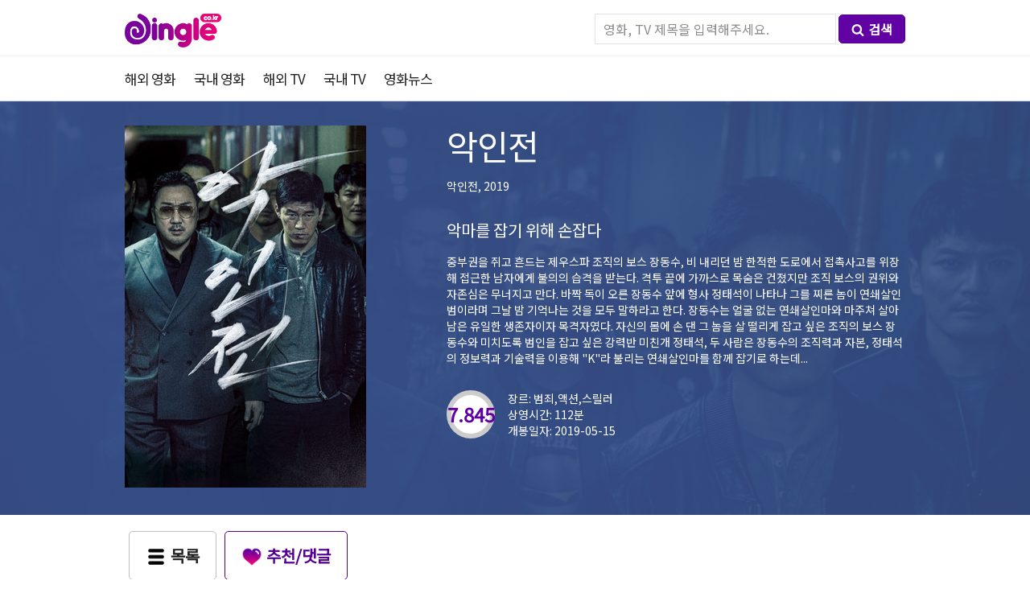

--- FILE ---
content_type: text/html; charset=UTF-8
request_url: https://dingle.co.kr/detail_movie.php?movieID=581528
body_size: 9065
content:
<!doctype html>
<html lang="">
<head>
<!-- 애드센스 -->
<script data-ad-client="ca-pub-2702996506912561" async src="https://pagead2.googlesyndication.com/pagead/js/adsbygoogle.js"></script>
<meta name="naver-site-verification" content="8bf55865c6f072402c41092205d90616bcca12d1" />	
<!-- 브라우저 언어 설정 -->
<script>
	function getLang() {
	  var userLang = navigator.language || navigator.userLanguage;
	  return userLang;
	}
	console.log(getLang());
</script>	
	<!-- Global site tag (gtag.js) - Google Analytics -->
<script async src="https://www.googletagmanager.com/gtag/js?id=UA-136790044-1"></script>
<script>
  window.dataLayer = window.dataLayer || [];
  function gtag(){dataLayer.push(arguments);}
  gtag('js', new Date());
  gtag('config', 'UA-136790044-1', { 'optimize_id': 'GTM-K55MNNR'});
</script>
<!-- Google Tag Manager -->
<script>(function(w,d,s,l,i){w[l]=w[l]||[];w[l].push({'gtm.start':
new Date().getTime(),event:'gtm.js'});var f=d.getElementsByTagName(s)[0],
j=d.createElement(s),dl=l!='dataLayer'?'&l='+l:'';j.async=true;j.src=
'https://www.googletagmanager.com/gtm.js?id='+i+dl;f.parentNode.insertBefore(j,f);
})(window,document,'script','dataLayer','GTM-MFN9WCB');</script>
<!-- End Google Tag Manager -->    
	<meta charset="utf-8">
	<meta http-equiv="Expires" content="-1">
	<title>악인전 [악인전 , 2019] - 딩글 최신 무료 영화 다시보기</title>
	<meta name="description" content="추천 영화 무료로 다시보기/다운로드, 평점, 순위,몰아보기, 결말 포함,중부권을 쥐고 흔드는 제우스파 조직의 보스 장동수, 비 내리던 밤 한적한 도로에서 접촉사고를 위장해 접근한 남자에게 불의의 습격을 받는다. 격투 끝에 가까스로 목숨은 건졌지만 조직 보스의 권위와 자존심은 무너지고 만다. 바짝 독이 오">
	<!--<meta name="keywords" content="최신영화, 드라마, TV, 웹하드, 무료, 다운로드, 다운, 스트리밍, 다시보기, 정보, 딩굴, DB, 방송, 프로그램, 한국, korea, movie, 韩国电影, 韩剧">-->
	<meta name ="author" content="딩글">
	<meta name ="reply-to" content="macga80@gmail.com">
	<meta name="robots" content="index,follow">
	<meta name="naver-site-verification" content="f4ebccfe0afc832d09908a4360248469f61374fc"/>
	<meta name="msvalidate.01" content="62BF52C70EB6BCB27CDEF9EF6EE68A45" />
	<meta name="360-site-verification" content="efd6ed279157f68a2a779d6cd9fa8e61" />
	<meta name="yandex-verification" content="35b8ffdfcc5841f0" />
	<link rel="shortcut icon" href="https://dingle.co.kr/img/favicon.ico">
	<link rel="canonical" href="https://dingle.co.kr/detail_movie.php?movieID=581528">
	<meta property="og:type" content="website">
	<meta property="og:site_name" content="딩글 - Dingle: 무료 영화 드라마 다시보기 정보 사이트">
	<meta property="og:title" content="악인전 [악인전 , 2019] - 딩글 최신 무료 영화 다시보기">
	<meta property="og:description" content="추천 영화 무료로 다시보기/다운로드, 평점, 순위,몰아보기, 결말 포함,중부권을 쥐고 흔드는 제우스파 조직의 보스 장동수, 비 내리던 밤 한적한 도로에서 접촉사고를 위장해 접근한 남자에게 불의의 습격을 받는다. 격투 끝에 가까스로 목숨은 건졌지만 조직 보스의 권위와 자존심은 무너지고 만다. 바짝 독이 오">
	<meta property="og:image" content="https://image.tmdb.org/t/p/w300_and_h450_bestv2/az4OVqXbFVaHoZlktcm7oCm0LZo.jpg">
	<meta property="og:url" content="http://dingle.co.kr">
	<meta name="twitter:card" content="summary" />
	<meta name="twitter:title" content="악인전 [악인전 , 2019] - 딩글 최신 무료 영화 다시보기" />
	<meta name="twitter:description" content="추천 영화 무료로 다시보기/다운로드, 평점, 순위,몰아보기, 결말 포함,중부권을 쥐고 흔드는 제우스파 조직의 보스 장동수, 비 내리던 밤 한적한 도로에서 접촉사고를 위장해 접근한 남자에게 불의의 습격을 받는다. 격투 끝에 가까스로 목숨은 건졌지만 조직 보스의 권위와 자존심은 무너지고 만다. 바짝 독이 오" />
	<meta name="twitter:image" content="https://image.tmdb.org/t/p/w300_and_h450_bestv2/az4OVqXbFVaHoZlktcm7oCm0LZo.jpg" />
	<meta name="viewport" content="width=device-width">
	<meta name="google-site-verification" content="LUY0gm-_BLoRK5iwh3emcNFwNJUrDmq5FGnCehjgx64" />
<!--
	<meta property="al:ios:url" content="applinks://docs">
	<meta property="al:ios:app_store_id" content="12345">
	<meta property="al:ios:app_name" content="App Links">
	<meta property="al:android:url" content="applinks://docs">
	<meta property="al:android:app_name" content="App Links">
	<meta property="al:android:package" content="org.applinks">
	<meta property="al:web:url" content="http://applinks.org/documentation">
-->
	<link rel="stylesheet" type="text/css" href="../css/style.css">
	<link rel="stylesheet" type="text/css" href="../css/circle.css">

<script src="/js/jquery-1.8.3.min.js"></script>
<script src="/js/lazyload.min.js"></script>
<script>
$(function(){
	var ll = new LazyLoad({
            threshold: 0
        });
})
	
</script>
	<script>
	//function moveURL(id ,type){
		//if(typeof type == "undefined" || !type) type = "movie";
		//console.log(id);
		//console.log(id +" / " +type)
		//document.location.href="detail_"+ type +".php?movieID="+id;
	//}	
		
	function runsync( url, data, type, debug ) {
		var returnData = null;
		$url = url;
		$postData = data; // form의 데이터를 ajax데이터 호출에 사용할수 있도록 생성
		// Ajax를 통한 데이터 요청
		jQuery.ajax( {
			type: 'POST',
			url: $url,
			data: $postData,
			dataType: type,
			async: false,
			beforeSend: function ( xhr ) {
				xhr.withCredentials = true;
			},
			success: function ( obj ) {
				returnData = obj;
			},
			error: function ( xhr, textStatus, errorThrown ) {
				// alert('An error occurred! '+(errorThrown ? errorThrown : xhr.status));
			},
			complete: function ( jqXHR, textStatus ) {
				//alert(jqXHR.statusText);
			}
		} );
		if ( debug ) console.log( returnData )
		return returnData;
	}

	$(document).on('change' , 'select[name=subMenu]' , function(event){ // selectbox 선택시 페이지 이동 
		event.stopPropagation();
        event.preventDefault();
		var cate1 = $(this).attr('cate1'); //메인카테고리
		var cate2 = $(this).find(':selected').val(); //서브카테고리
		//console.log(cate1 +'/'+ cate2);
		if(cate1 && cate2){
			window.location.href = '/?cate='+cate1+'&with_genres='+cate2;
		}	
        
	});

	</script>
 <style>

        .lazyload_area img {
            opacity: 0;
        }
        .lazyload_area img:not(.initial) {
            /*transition: opacity 1s;*/
        }
        .lazyload_area  img.initial,
        .lazyload_area  img.loaded,
        .lazyload_area  img.error {
            opacity: 1;
        }

        .lazyload_area img:not([src]) {
            visibility: hidden;
        }
    </style>
    <!-- Hotjar Tracking Code for www.dingle.co.kr -->
<script>
    (function(h,o,t,j,a,r){
        h.hj=h.hj||function(){(h.hj.q=h.hj.q||[]).push(arguments)};
        h._hjSettings={hjid:1425779,hjsv:6};
        a=o.getElementsByTagName('head')[0];
        r=o.createElement('script');r.async=1;
        r.src=t+h._hjSettings.hjid+j+h._hjSettings.hjsv;
        a.appendChild(r);
    })(window,document,'https://static.hotjar.com/c/hotjar-','.js?sv=');
</script>
<!-- Clarity tracking code for https://dingle.co.kr/ -->
<script>
    (function(c,l,a,r,i,t,y){
        c[a]=c[a]||function(){(c[a].q=c[a].q||[]).push(arguments)};
        t=l.createElement(r);t.async=1;t.src="https://www.clarity.ms/tag/"+i;
        y=l.getElementsByTagName(r)[0];y.parentNode.insertBefore(t,y);
    })(window, document, "clarity", "script", "550utxc9bo");
</script>    
</head>
<body>
	<header></header>
	<nav>
		<div id="nav_wrap">
			<div id="logo"><h1><a href="/" title="홈으로"><img src="../img/logo.png" width="120px;" title="딩글:이불 밖은 위험해" alt="딩글"/>딩글 - Dingle: 최신 무료 영화/드라마 다시보기 정보 사이트</a></h1>
			</div>
			<div id="gnb">
				<ul>
                    <li>
                    </li>
				</ul>
			</div>
			<div id="search_bar">
				<div class="search_wrap">
								<form style="text-align: right;" action="search.php" method="get">
					<input type="text" class="search_movie" name="search_movie" placeholder="영화, TV 제목을 입력해주세요.">
					<button type="summit" class="btn_pupple_s" title="검색"><img src="../img/icon_search.png" alt="검색">검색</button>
				</form>
			</div>
			</div>
		</div>
		<div id="snb">
				<div class="snb_wrap">
					<ul>
						<li><h2><a href="../index.php?cate=movie" title="해외영화">해외 영화</a></h2></li>
						<li><h2><a href="../index.php?cate=movie&wol=ko" title="국내영화">국내 영화</a></h2></li>
						<li><h2><a href="../index.php?cate=tv" title="해외TV 드라마">해외 TV</a></h2></li>
						<li><h2><a href="../index.php?cate=tv&wol=ko" title="국내TV 드라마">국내 TV</a></h2></li>
						<li><h2><a href="../movie_news.php" title="영화뉴스">영화뉴스</a></h2></li>
					</ul>
				</div>
		</div>			
	</nav><!-- 개별 오픈그래프 구성 -->
<meta property="og:url" content="http://dingle.co.kr/detail_movie.php?movieID=581528" />
<meta property="og:title" content="악인전 [악인전 , 2019] - 딩글 최신 무료 영화 다시보기" />
<meta property="og:description" content="추천 영화 무료로 다시보기/다운로드, 평점, 순위,몰아보기, 결말 포함,중부권을 쥐고 흔드는 제우스파 조직의 보스 장동수, 비 내리던 밤 한적한 도로에서 접촉사고를 위장해 접근한 남자에게 불의의 습격을 받는다. 격투 끝에 가까스로 목숨은 건졌지만 조직 보스의 권위와 자존심은 무너지고 만다. 바짝 독이 오" />
<meta property="og:image" content="https://image.tmdb.org/t/p/w300_and_h450_bestv2/az4OVqXbFVaHoZlktcm7oCm0LZo.jpg" /> 
<!--<meta property="og:video:url" content="https://youtu.be/ipz9JZeUVPs" />-->
<!-- 개별 오픈그래프 구성 -->
<!-- Google 구조화된 데이터 마크업 -->
<script type="application/ld+json">
{
    "@context": "https://schema.org/",
    "@type": "AggregateRating",
    "itemReviewed": {
        "@type": "Movie",
        "name": "악인전[악인전]- 무료 영화 다시보기",
        "image": "https://image.tmdb.org/t/p/w300_and_h450_bestv2/az4OVqXbFVaHoZlktcm7oCm0LZo.jpg",
        "description" : "추천영화 무료로 다시보기/다운로드, 평점, 순위, 링크 제공, 중부권을 쥐고 흔드는 제우스파 조직의 보스 장동수, 비 내리던 밤 한적한 도로에서 접촉사고를 위장해 접근한 남자에게 불의의 습격을 받는다. 격투 끝에 가까스로 목숨은 건졌지만 조직 보스의 권위와 자존심은 무너지고 만다. 바짝 독이 오른 장동수 앞에 형사 정태석이 나타나 그를 찌른 놈이 연쇄살인범이라며 그날 밤 기억나는 것을 모두 말하라고 한다. 장동수는 얼굴 없는 연쇄살인마와 마주쳐 살아남은 유일한 생존자이자 목격자였다. 자신의 몸에 손 댄 그 놈을 살 떨리게 잡고 싶은 조직의 보스 장동수와 미치도록 범인을 잡고 싶은 강력반 미친개 정태석, 두 사람은 장동수의 조직력과 자본, 정태석의 정보력과 기술력을 이용해 "K"라 불리는 연쇄살인마를 함께 잡기로 하는데..., 범죄, 액션, 스릴러",
        "director": {
            "@type": "Person",
            "name": "Hong Jang-pyo"
        },
        "duration": "PT112M",
        "dateCreated": "2019-05-15"
    },
    "ratingValue": "7.845",
    "bestRating": "10",
    "worstRating": "0",
    "ratingCount": "1369",
    "reviewCount": "1369"
}
</script>



<article>
	<div class="header large border first" style="background-image: url( https://image.tmdb.org/t/p/w1400_and_h450_face/jJJQ1PPXUEchqyZ9YyWzgSNU39Z.jpg ); background-size: cover; background-repeat: no-repeat; background-position: 50% 50%;">
		<div class="custom_bg">
			<section>
				<div class="m_poster" title="포스터">
					<img src='https://image.tmdb.org/t/p/w300_and_h450_bestv2/az4OVqXbFVaHoZlktcm7oCm0LZo.jpg' alt='악인전'>				</div>
				<div class="m_info">
					<div class="m_title" title="제목">
						<ul>
							<li><h3>악인전</h3></li>
							<li><h4>악인전, 2019</h4></li>
						</ul>
					</div>
					<div class="m_headline">
						<ul>
							<li>악마를 잡기 위해 손잡다</li>
						</ul>
					</div>
					<div class="m_overview" title="줄거리">
						<h4>중부권을 쥐고 흔드는 제우스파 조직의 보스 장동수, 비 내리던 밤 한적한 도로에서 접촉사고를 위장해 접근한 남자에게 불의의 습격을 받는다. 격투 끝에 가까스로 목숨은 건졌지만 조직 보스의 권위와 자존심은 무너지고 만다. 바짝 독이 오른 장동수 앞에 형사 정태석이 나타나 그를 찌른 놈이 연쇄살인범이라며 그날 밤 기억나는 것을 모두 말하라고 한다. 장동수는 얼굴 없는 연쇄살인마와 마주쳐 살아남은 유일한 생존자이자 목격자였다. 자신의 몸에 손 댄 그 놈을 살 떨리게 잡고 싶은 조직의 보스 장동수와 미치도록 범인을 잡고 싶은 강력반 미친개 정태석, 두 사람은 장동수의 조직력과 자본, 정태석의 정보력과 기술력을 이용해 "K"라 불리는 연쇄살인마를 함께 잡기로 하는데...</h4>
					</div>
					<div class="score_wrap">
						<div class="score">
							<div class="c100 p78.45 big" title="평점">
								<span>
									7.845								</span>
								<div class="slice">
									<div class="bar"></div>
									<div class="fill"></div>
								</div>
							</div>
						</div>
						<div class="genres">
							<ul>
								<li>
									<h4>장르: 범죄,액션,스릴러</h4>
								</li>
								<li>
								<h4>상영시간: 112분</h4>
								</li>
								<li><h4>개봉일자: 2019-05-15</h4></li>
							</ul>
						</div>
					</div>
				</div>
			</section>
		</div>
	</div>
</article>
<!-- 버튼 출력 -->
<article style="border-bottom: 1px solid #f2f4f5;">
	<section>
<!--
		<div class="p2p_link">
			<div class="btn_wrap">
			<ul><li class="p_title">다시보기, 다운로드</li><li style="font-size: 13px; color: #666;"><img src="img/icon_question.png" alt="이용안내" style="margin-right: 5px; width: 16px; vertical-align: middle;"><span>무료 회원가입 후 지급되는 무료 포인트로 무료보기 또는 다시보기가 가능합니다. (링크 웹하드 순위: 비제휴/인기순)</span></li></ul>
			</div>
			<div class="link_scroll">
			<a href="http://www.filemaru.com/?p_id=zrocker78&join_path=1" target="_blank" rel="nofollow">
			<div class="p2p_box">
				<ul>
					<li><img src="img/filemaru.png" title="파일마루"></li>
					<li class="p2p_title">파일마루</li>
					<li class="dec">회원가입시 <strong>300P</strong>증정, 최저요금 5,000원, 정액제 <strong>9,900원</strong></li>
					<li class="btn_pupple_out2"><img src="img/icon_play.png" alt="무료보기">무료보기</li>
				</ul>
			</div>
			</a>
			<a href="http://www.dodofile.com/?ptn=zrocker78&cate=2" target="_blank" rel="nofollow">
			<div class="p2p_box">
				<ul>
					<li><img src="img/dodofile.png" title="도도파일"></li>
					<li class="p2p_title">도도파일</li>
					<li class="dec">회원가입시 <strong>500P</strong>증정, 최저요금 5,000원, 정액제 <strong>9,900원</strong></li>
					<li class="btn_pupple_out2"><img src="img/icon_play.png" alt="무료보기">무료보기</li>
				</ul>
			</div>
			</a>
			</div>	
		</div>
-->
		<div class="btn_wrap">
			<ul>
				<li><a href="javascript:history.back();" class="btn_gray_out"><img src="img/icon_list.png" alt="목록">목록</a></li>
				<li><a href="#disqus_thread" class="btn_pupple_out" data-action="recommend"><img src="img/icon_heart.png" alt="추천/댓글">추천/댓글</a></li>
			</ul>
		</div>
	</section>
</article>
<article class="deatil_wrap">
	<!-- 배우리스트 출력 -->
			<div class="detail_left">
			<section class="detail_l">
				<div class="s_title">출연배우</div>
				<div class="cast_margin">
				
				</div>
			</section>
<!-- 관련이미지 출력 -->
	<section class="detail_l">
		<div class="s_title">스크린샷 <span>55</span></div>
		<div class="screenshot_wrap">
			<div class="screenshot_scroll lazyload_area">
				<ul>
					
				</ul>
			</div>
		</div>
	</section>
<!-- 관련동영상 출력 -->
	<section class="detail_l mov_area">
		
	</section>					
<!-- Disqus 출력 -->
	<section class="detail_l">
		<div style="padding: 0 15px">
<div id="disqus_thread"></div>
<script>

/**
*  RECOMMENDED CONFIGURATION VARIABLES: EDIT AND UNCOMMENT THE SECTION BELOW TO INSERT DYNAMIC VALUES FROM YOUR PLATFORM OR CMS.
*  LEARN WHY DEFINING THESE VARIABLES IS IMPORTANT: https://disqus.com/admin/universalcode/#configuration-variables*/
/*
var disqus_config = function () {
this.page.url = PAGE_URL;  // Replace PAGE_URL with your page's canonical URL variable
this.page.identifier = PAGE_IDENTIFIER; // Replace PAGE_IDENTIFIER with your page's unique identifier variable
};
*/
(function() { // DON'T EDIT BELOW THIS LINE
var d = document, s = d.createElement('script');
s.src = 'https://dingle-1.disqus.com/embed.js';
s.setAttribute('data-timestamp', +new Date());
(d.head || d.body).appendChild(s);
})();
</script>
<noscript>Please enable JavaScript to view the <a href="https://disqus.com/?ref_noscript">comments powered by Disqus.</a></noscript>
                            
		
		</div>
			</section>
		<div class="pbanner">
	</div>				
<!-- 관련리뷰 출력 -->
				
<!-- 비슷한 영화 출력 -->
	<section class="detail_l">
		<div class="s_title">인기 영화</div>
		<div class="similar_wrap lazyload_area">
						<a href='/detail_movie.php?movieID=154'>			<div class="list_card2">
				<div class="thumb">
					<img class='lazy' data-src='https://image.tmdb.org/t/p/w185//uPyLsKl8Z0LOoxeaFXsY5MxhR5s.jpg' alt='스타 트렉 2: 칸의 분노' onerror='this.src="img/noimg_poster.png"'>					<span class="td_bd"></span>
				</div>
				<div class="title">
					스타 트렉 2: 칸의 분노				</div>
				<div class="date">
					<ul>
						<li class="otitle">Star Trek II: The Wrath of Khan</li>
						<li>1982-06-04</li>
					</ul>
				</div>
			</div></a>
						<a href='/detail_movie.php?movieID=158'>			<div class="list_card2">
				<div class="thumb">
					<img class='lazy' data-src='https://image.tmdb.org/t/p/w185//kfdYHitgr1rDrqfWBcJHUsPEbeq.jpg' alt='노킹 온 헤븐스 도어' onerror='this.src="img/noimg_poster.png"'>					<span class="td_bd"></span>
				</div>
				<div class="title">
					노킹 온 헤븐스 도어				</div>
				<div class="date">
					<ul>
						<li class="otitle">Knockin' on Heaven's Door</li>
						<li>1997-02-20</li>
					</ul>
				</div>
			</div></a>
						<a href='/detail_movie.php?movieID=184'>			<div class="list_card2">
				<div class="thumb">
					<img class='lazy' data-src='https://image.tmdb.org/t/p/w185//4EerA05jHbHnGUNZ2xwrF7QRyHw.jpg' alt='재키 브라운' onerror='this.src="img/noimg_poster.png"'>					<span class="td_bd"></span>
				</div>
				<div class="title">
					재키 브라운				</div>
				<div class="date">
					<ul>
						<li class="otitle">Jackie Brown</li>
						<li>1997-12-25</li>
					</ul>
				</div>
			</div></a>
						<a href='/detail_movie.php?movieID=185'>			<div class="list_card2">
				<div class="thumb">
					<img class='lazy' data-src='https://image.tmdb.org/t/p/w185//oYa39Fjs8AgaaHMimGdBj8PiG6h.jpg' alt='시계태엽 오렌지' onerror='this.src="img/noimg_poster.png"'>					<span class="td_bd"></span>
				</div>
				<div class="title">
					시계태엽 오렌지				</div>
				<div class="date">
					<ul>
						<li class="otitle">A Clockwork Orange</li>
						<li>1971-12-19</li>
					</ul>
				</div>
			</div></a>
						<a href='/detail_movie.php?movieID=186'>			<div class="list_card2">
				<div class="thumb">
					<img class='lazy' data-src='https://image.tmdb.org/t/p/w185//eaVZ2HtVyUboN78LZ999E7BOF29.jpg' alt='럭키 넘버 슬레븐' onerror='this.src="img/noimg_poster.png"'>					<span class="td_bd"></span>
				</div>
				<div class="title">
					럭키 넘버 슬레븐				</div>
				<div class="date">
					<ul>
						<li class="otitle">Lucky Number Slevin</li>
						<li>2006-02-24</li>
					</ul>
				</div>
			</div></a>
						<a href='/detail_movie.php?movieID=197'>			<div class="list_card2">
				<div class="thumb">
					<img class='lazy' data-src='https://image.tmdb.org/t/p/w185//3aEg4uxWUJsd1Mcx6TaQAlxZiyZ.jpg' alt='브레이브하트' onerror='this.src="img/noimg_poster.png"'>					<span class="td_bd"></span>
				</div>
				<div class="title">
					브레이브하트				</div>
				<div class="date">
					<ul>
						<li class="otitle">Braveheart</li>
						<li>1995-05-24</li>
					</ul>
				</div>
			</div></a>
						<a href='/detail_movie.php?movieID=203'>			<div class="list_card2">
				<div class="thumb">
					<img class='lazy' data-src='https://image.tmdb.org/t/p/w185//rzVTH9ylCw0owKkMZQVz2Eve97E.jpg' alt='비열한 거리' onerror='this.src="img/noimg_poster.png"'>					<span class="td_bd"></span>
				</div>
				<div class="title">
					비열한 거리				</div>
				<div class="date">
					<ul>
						<li class="otitle">Mean Streets</li>
						<li>1973-10-14</li>
					</ul>
				</div>
			</div></a>
						<a href='/detail_movie.php?movieID=212'>			<div class="list_card2">
				<div class="thumb">
					<img class='lazy' data-src='https://image.tmdb.org/t/p/w185//xG1GEEQGgExKl0WT5sRo1Arst5D.jpg' alt='아세닉 앤 올드 레이스' onerror='this.src="img/noimg_poster.png"'>					<span class="td_bd"></span>
				</div>
				<div class="title">
					아세닉 앤 올드 레이스				</div>
				<div class="date">
					<ul>
						<li class="otitle">Arsenic and Old Lace</li>
						<li>1944-09-01</li>
					</ul>
				</div>
			</div></a>
					</div>
	</section>
	</div>
<div class="detail_side">
	<div class="pbanner2"></div>
	<div class="etc_info">
		<div class="r_title">인기 TV/드라마 순위</div>
<div class="r_contents">
	<ul>
		<li><div class="rm">1</div><a href="https://dingle.co.kr/detail_tv.php?movieID=87615">세상에서제일예쁜내딸</a></li>
		<li><div class="rm">2</div><a href="https://dingle.co.kr/detail_tv.php?movieID=72896">미운우리새끼다시쓰는육아일기</a></li>
		<li><div class="rm">3</div><a href="https://dingle.co.kr/detail_tv.php?movieID=88519">여름아부탁해</a></li>
		<li><div class="rm">4</div><a href="https://dingle.co.kr/detail_tv.php?movieID=85412">왼손잡이아내</a></li>
		<li><div class="rm">5</div><a href="https://dingle.co.kr/detail_tv.php?movieID=87187">닥터프리즈너</a></li>
		<li><div class="rm">6</div><a href="https://dingle.co.kr/detail_tv.php?movieID=65282">나혼자산다</a></li>
		<li><div class="rm">7</div><a href="https://dingle.co.kr/detail_tv.php?movieID=74035">어서와한국은처음이지</a></li>
		<li><div class="rm">8</div><a href="https://dingle.co.kr/detail_tv.php?movieID=70672">아는형님</a></li>
		<li><div class="rm">9</div><a href="https://dingle.co.kr/detail_tv.php?movieID=87444">스페인하숙</a></li>
		<li><div class="rm">10</div><a href="https://dingle.co.kr/detail_tv.php?movieID=87430">자백</a></li>
	</ul>
</div>	</div>	
</div>
</article>
<script>

$(function(){
		//loadActor('https://api.themoviedb.org/3/movie/581528/credits?api_key=5658ffeca565e24ff498a8f21bd3650f');
		
	setTimeout(function() {
	  loadActor('https://api.themoviedb.org/3/movie/581528/credits?api_key=5658ffeca565e24ff498a8f21bd3650f');
	}, 100);
});
	
	
function loadActor(url){
	var data = "func=loadActor&url="+url;
	//console.log(data);
	var res = runsync( '/ajax/ajax.detail.load.php', data, 'json', false );
	if(res){
		//console.log(res);
		$('.cast_margin').html(res.contents_html);
		loadPhoto('https://api.themoviedb.org/3/movie/581528/images?api_key=5658ffeca565e24ff498a8f21bd3650f');
	}
}
function loadPhoto(url){
	var data = "func=loadPhoto&url="+url;

	var res = runsync( '/ajax/ajax.detail.load.php', data, 'json', false );
	//console.log("photo : " + res);
	if(res){
		$('.screenshot_scroll ul').html(res.contents_html);
		loadMov('https://api.themoviedb.org/3/movie/581528/videos?api_key=5658ffeca565e24ff498a8f21bd3650f&language=ko-KR');
		//loadSmilar('');
		new LazyLoad({
            threshold: 0
        });
	}	
}
function loadMov(url){
	var data = "func=loadMov&url="+url;
	
	var res = runsync( '/ajax/ajax.detail.load.php', data, 'json', false );
	//console.log("mov : " + res);
	if(res){
		$('.mov_area').html(res.contents_html);
		$('.mov_area').css('display', '');
		//loadSmilar('');
	}		
}
//function loadSmilar(url){
//	var data = "func=loadSmilar&url="+url;
//	//console.log(data);
//	var res = runsync( '/ajax/ajax.detail.load.php', data, 'json', true );
//	//console.log("photo : " + res);
//	if(res){
//		$('.similar_wrap').html(res.contents_html);
//		new LazyLoad({
//            threshold: 0
//        });
//	}			
//}
	
	
	
</script>
<script language="JavaScript" type="text/JavaScript">
    // 배너랜덤출력
    var bannerB=new Array();
	var UserAgent = navigator.platform; //하드웨어 플랫폼
	if (UserAgent.match(/i(Phone|Pod)/i) != null ){
        //아이폰 or 아이패드이면
		bannerB[0]="<a href='https://temu.com/s/Yp50I3LIPGWHb' target='_blank'><img src='/img/temu.jpg' border='0'></a>";
    } else{
        bannerB[0]="<a href='https://temu.com/s/Yp50I3LIPGWHb' target='_blank'><img src='/img/temu.jpg' border='0'></a>";
    }
    //bannerB[1]="<a href='http://www.pandalive.co.kr/evt/macga80' target='_blank'><img src='http://icache.neolive.kr/code:pandatv/partner/banner/72890_2.gif' border='0'></a>";
    //bannerB[2]="<a href='배너3 링크 URL'><img src='배너3 이미지 경로' border='0'></a>";
 
    var random_bannerB=Math.floor(Math.random()*(bannerB.length));
</script>
<footer>
	<div class="footer_wrap">
		<ul>
			<li>Copyright ⓒ 2019 dingle.co.kr All Rights Reserved.</li>
			<li>이불 밖은 위험해 <strong>딩글</strong>은 영화, TV프로그램 DB정보 사이트입니다. - with TMDB</li>
			<li><a href="https://feed43.com/6272717062384787.xml" title="RSS" rel="nofollow">RSS</a></li>
		</ul>
	</div>
	<div class="bt_mg">1</div>
</footer>
<div class="bp_banner">
	<ul style="display: none">
        <li><script>document.write(bannerB[random_bannerB]);</script></li>
<!--
		<li><script type="text/javascript">
(function(cl,i,c,k,m,o,n){m=cl.location.protocol+c;o=cl.referrer;m+='&mon_rf='+encodeURIComponent(o);
n='<'+i+' type="text/javascript" src="'+m+'"></'+i+'>';cl.writeln(n);
})(document,'script','//mtab.clickmon.co.kr/pop/wp_m_320_js.php?PopAd=CM_M_1003067%7C%5E%7CCM_A_1056206%7C%5E%7CAdver_M_1046207&rt_ad_id_code=RTA_106086');
</script></li>
-->
		<a href="#" title="상단으로"><li class="gotop"><img src="../img/icon_gotop.png" alt="상단으로"></li></a>
	</ul>
</div>
<script type="text/javascript" src="//wcs.naver.net/wcslog.js"></script>
<script type="text/javascript">
if(!wcs_add) var wcs_add = {};
wcs_add["wa"] = "82feb0cec93e5";
wcs_do();
</script>
<!--<script id="dsq-count-scr" src="//dingle-1.disqus.com/count.js" async></script>-->
<script defer src="https://static.cloudflareinsights.com/beacon.min.js/vcd15cbe7772f49c399c6a5babf22c1241717689176015" integrity="sha512-ZpsOmlRQV6y907TI0dKBHq9Md29nnaEIPlkf84rnaERnq6zvWvPUqr2ft8M1aS28oN72PdrCzSjY4U6VaAw1EQ==" data-cf-beacon='{"version":"2024.11.0","token":"9c63bf77dc214406839378c4965b9c01","r":1,"server_timing":{"name":{"cfCacheStatus":true,"cfEdge":true,"cfExtPri":true,"cfL4":true,"cfOrigin":true,"cfSpeedBrain":true},"location_startswith":null}}' crossorigin="anonymous"></script>
</body>
<!-- Google Tag Manager (noscript) -->
<noscript><iframe src="https://www.googletagmanager.com/ns.html?id=GTM-MFN9WCB"
height="0" width="0" style="display:none;visibility:hidden"></iframe></noscript>
<!-- End Google Tag Manager (noscript) -->
</html>

--- FILE ---
content_type: text/html; charset=UTF-8
request_url: https://dingle.co.kr/ajax/ajax.detail.load.php
body_size: 61
content:
{"result":true,"contents_html":"\t\t\t\t\t<div class=\"cast_wrap\">\r\n\t\t\t\t\t\t<div class=\"cast_profile\">\r\n\t\t\t\t\t\t\t<img src='https:\/\/image.tmdb.org\/t\/p\/w138_and_h175_face\/zt1vx7FesNA4x6mTZtyzu2uco8E.jpg 'alt='Don Lee' onerror='this.src=\"img\/noimg_cast.png\"'>\t\t\t\t\t\t\t<span class=\"td_bd\"><\/span>\r\n\t\t\t\t\t\t<\/div>\r\n\t\t\t\t\t\t<div class=\"cast_txt\">\r\n\t\t\t\t\t\t\t<ul>\r\n\t\t\t\t\t\t\t\t<li>Don Lee<\/li>\r\n\t\t\t\t\t\t\t\t<li>Jang Dong-su \uc5ed<\/li><\/li>\r\n\t\t\t\t\t\t\t<\/ul>\r\n\t\t\t\t\t\t<\/div>\r\n\r\n\t\t\t\t\t<\/div>\r\n\r\n\t\t\t\t\t\t\t<div class=\"cast_wrap\">\r\n\t\t\t\t\t\t<div class=\"cast_profile\">\r\n\t\t\t\t\t\t\t<img src='https:\/\/image.tmdb.org\/t\/p\/w138_and_h175_face\/7SoxNZ826OzxV7WBplJWud8WhOr.jpg 'alt='Kim Moo-yul' onerror='this.src=\"img\/noimg_cast.png\"'>\t\t\t\t\t\t\t<span class=\"td_bd\"><\/span>\r\n\t\t\t\t\t\t<\/div>\r\n\t\t\t\t\t\t<div class=\"cast_txt\">\r\n\t\t\t\t\t\t\t<ul>\r\n\t\t\t\t\t\t\t\t<li>Kim Moo-yul<\/li>\r\n\t\t\t\t\t\t\t\t<li>Jung Tae-suk \uc5ed<\/li><\/li>\r\n\t\t\t\t\t\t\t<\/ul>\r\n\t\t\t\t\t\t<\/div>\r\n\r\n\t\t\t\t\t<\/div>\r\n\r\n\t\t\t\t\t\t\t<div class=\"cast_wrap\">\r\n\t\t\t\t\t\t<div class=\"cast_profile\">\r\n\t\t\t\t\t\t\t<img src='https:\/\/image.tmdb.org\/t\/p\/w138_and_h175_face\/72FPYyk1Zxzr3L2KZhjMmAVchfK.jpg 'alt='Kim Sung-kyu' onerror='this.src=\"img\/noimg_cast.png\"'>\t\t\t\t\t\t\t<span class=\"td_bd\"><\/span>\r\n\t\t\t\t\t\t<\/div>\r\n\t\t\t\t\t\t<div class=\"cast_txt\">\r\n\t\t\t\t\t\t\t<ul>\r\n\t\t\t\t\t\t\t\t<li>Kim Sung-kyu<\/li>\r\n\t\t\t\t\t\t\t\t<li>Kang Gyeong-ho \uc5ed<\/li><\/li>\r\n\t\t\t\t\t\t\t<\/ul>\r\n\t\t\t\t\t\t<\/div>\r\n\r\n\t\t\t\t\t<\/div>\r\n\r\n\t\t\t\t\t\t\t<div class=\"cast_wrap\">\r\n\t\t\t\t\t\t<div class=\"cast_profile\">\r\n\t\t\t\t\t\t\t<img src='https:\/\/image.tmdb.org\/t\/p\/w138_and_h175_face\/eq2C51s3oDjN7bjjblozl7WGDTL.jpg 'alt='Heo Dong-won' onerror='this.src=\"img\/noimg_cast.png\"'>\t\t\t\t\t\t\t<span class=\"td_bd\"><\/span>\r\n\t\t\t\t\t\t<\/div>\r\n\t\t\t\t\t\t<div class=\"cast_txt\">\r\n\t\t\t\t\t\t\t<ul>\r\n\t\t\t\t\t\t\t\t<li>Heo Dong-won<\/li>\r\n\t\t\t\t\t\t\t\t<li>Choi Moon-sik \uc5ed<\/li><\/li>\r\n\t\t\t\t\t\t\t<\/ul>\r\n\t\t\t\t\t\t<\/div>\r\n\r\n\t\t\t\t\t<\/div>\r\n\r\n\t\t"}

--- FILE ---
content_type: text/html; charset=UTF-8
request_url: https://dingle.co.kr/ajax/ajax.detail.load.php
body_size: 873
content:
{"result":true,"contents_html":"\t\t\t\t<li>\r\n\t\t\t\t\t<img class='lazy' alt='\uc2a4\ud06c\ub9b0\uc0f7' data-src='https:\/\/image.tmdb.org\/t\/p\/w533_and_h300_bestv2\/jJJQ1PPXUEchqyZ9YyWzgSNU39Z.jpg'>\t\t\t\t<\/li>\r\n\r\n\t\t\t\t<li>\r\n\t\t\t\t\t<img class='lazy' alt='\uc2a4\ud06c\ub9b0\uc0f7' data-src='https:\/\/image.tmdb.org\/t\/p\/w533_and_h300_bestv2\/jtvOhbWcYRWkV60CLNePTjDfCjz.jpg'>\t\t\t\t<\/li>\r\n\r\n\t\t\t\t<li>\r\n\t\t\t\t\t<img class='lazy' alt='\uc2a4\ud06c\ub9b0\uc0f7' data-src='https:\/\/image.tmdb.org\/t\/p\/w533_and_h300_bestv2\/pZduXxpwxhk9ycDmxSNRBFyH7B5.jpg'>\t\t\t\t<\/li>\r\n\r\n\t\t\t\t<li>\r\n\t\t\t\t\t<img class='lazy' alt='\uc2a4\ud06c\ub9b0\uc0f7' data-src='https:\/\/image.tmdb.org\/t\/p\/w533_and_h300_bestv2\/rM26XstSFJnr7CSAE66AzNjkGR3.jpg'>\t\t\t\t<\/li>\r\n\r\n\t\t\t\t<li>\r\n\t\t\t\t\t<img class='lazy' alt='\uc2a4\ud06c\ub9b0\uc0f7' data-src='https:\/\/image.tmdb.org\/t\/p\/w533_and_h300_bestv2\/gUCsOyXNnA2vNGfwRtzqZTl9GZx.jpg'>\t\t\t\t<\/li>\r\n\r\n\t\t\t\t<li>\r\n\t\t\t\t\t<img class='lazy' alt='\uc2a4\ud06c\ub9b0\uc0f7' data-src='https:\/\/image.tmdb.org\/t\/p\/w533_and_h300_bestv2\/erojKXTNCMfzSovcKJrHQEx8SON.jpg'>\t\t\t\t<\/li>\r\n\r\n\t\t\t\t<li>\r\n\t\t\t\t\t<img class='lazy' alt='\uc2a4\ud06c\ub9b0\uc0f7' data-src='https:\/\/image.tmdb.org\/t\/p\/w533_and_h300_bestv2\/hNZGSxXr8valBdlIpX1qDqkxEIh.jpg'>\t\t\t\t<\/li>\r\n\r\n\t\t\t\t<li>\r\n\t\t\t\t\t<img class='lazy' alt='\uc2a4\ud06c\ub9b0\uc0f7' data-src='https:\/\/image.tmdb.org\/t\/p\/w533_and_h300_bestv2\/Ujcp4OSwetxZt2nZC9j0uUWdHT.jpg'>\t\t\t\t<\/li>\r\n\r\n\t\t\t\t<li>\r\n\t\t\t\t\t<img class='lazy' alt='\uc2a4\ud06c\ub9b0\uc0f7' data-src='https:\/\/image.tmdb.org\/t\/p\/w533_and_h300_bestv2\/dWO7FQz7UtwB1FJCmNfy8SI6wKq.jpg'>\t\t\t\t<\/li>\r\n\r\n\t\t\t\t<li>\r\n\t\t\t\t\t<img class='lazy' alt='\uc2a4\ud06c\ub9b0\uc0f7' data-src='https:\/\/image.tmdb.org\/t\/p\/w533_and_h300_bestv2\/wbqc1tYud50JfypaOL0YXB7A6XY.jpg'>\t\t\t\t<\/li>\r\n\r\n\t\t\t\t<li>\r\n\t\t\t\t\t<img class='lazy' alt='\uc2a4\ud06c\ub9b0\uc0f7' data-src='https:\/\/image.tmdb.org\/t\/p\/w533_and_h300_bestv2\/ezXtCSwv12DKiAq8Boaji5x0iw0.jpg'>\t\t\t\t<\/li>\r\n\r\n\t\t\t\t<li>\r\n\t\t\t\t\t<img class='lazy' alt='\uc2a4\ud06c\ub9b0\uc0f7' data-src='https:\/\/image.tmdb.org\/t\/p\/w533_and_h300_bestv2\/ecTS0QpWgakZESiZ0aE37XxnTtq.jpg'>\t\t\t\t<\/li>\r\n\r\n\t\t\t\t<li>\r\n\t\t\t\t\t<img class='lazy' alt='\uc2a4\ud06c\ub9b0\uc0f7' data-src='https:\/\/image.tmdb.org\/t\/p\/w533_and_h300_bestv2\/cVnSC9NuXb6gAK7r4cDm1qRTaLf.jpg'>\t\t\t\t<\/li>\r\n\r\n\t\t\t\t<li>\r\n\t\t\t\t\t<img class='lazy' alt='\uc2a4\ud06c\ub9b0\uc0f7' data-src='https:\/\/image.tmdb.org\/t\/p\/w533_and_h300_bestv2\/j4F538AeBlccCTxmj6kRiUOuNOu.jpg'>\t\t\t\t<\/li>\r\n\r\n\t\t\t\t<li>\r\n\t\t\t\t\t<img class='lazy' alt='\uc2a4\ud06c\ub9b0\uc0f7' data-src='https:\/\/image.tmdb.org\/t\/p\/w533_and_h300_bestv2\/ncislSKiuv8nhA4lqxDEe3uOKeq.jpg'>\t\t\t\t<\/li>\r\n\r\n\t\t\t\t<li>\r\n\t\t\t\t\t<img class='lazy' alt='\uc2a4\ud06c\ub9b0\uc0f7' data-src='https:\/\/image.tmdb.org\/t\/p\/w533_and_h300_bestv2\/x5xR5waNiNEyX8tqp13vBKPxKGD.jpg'>\t\t\t\t<\/li>\r\n\r\n\t\t\t\t<li>\r\n\t\t\t\t\t<img class='lazy' alt='\uc2a4\ud06c\ub9b0\uc0f7' data-src='https:\/\/image.tmdb.org\/t\/p\/w533_and_h300_bestv2\/2oZM5Vild8QmPPK3EcgvZuQ24iK.jpg'>\t\t\t\t<\/li>\r\n\r\n\t\t\t\t<li>\r\n\t\t\t\t\t<img class='lazy' alt='\uc2a4\ud06c\ub9b0\uc0f7' data-src='https:\/\/image.tmdb.org\/t\/p\/w533_and_h300_bestv2\/fRV51viYuGg9aJxURvD2ZYezq6W.jpg'>\t\t\t\t<\/li>\r\n\r\n\t\t\t\t<li>\r\n\t\t\t\t\t<img class='lazy' alt='\uc2a4\ud06c\ub9b0\uc0f7' data-src='https:\/\/image.tmdb.org\/t\/p\/w533_and_h300_bestv2\/9ayHxGPQyeF85XVzC3CgddsTnF3.jpg'>\t\t\t\t<\/li>\r\n\r\n\t\t\t\t<li>\r\n\t\t\t\t\t<img class='lazy' alt='\uc2a4\ud06c\ub9b0\uc0f7' data-src='https:\/\/image.tmdb.org\/t\/p\/w533_and_h300_bestv2\/px0X1EWywjvk1ygHKucmM3MyLlE.jpg'>\t\t\t\t<\/li>\r\n\r\n\t\t\t\t<li>\r\n\t\t\t\t\t<img class='lazy' alt='\uc2a4\ud06c\ub9b0\uc0f7' data-src='https:\/\/image.tmdb.org\/t\/p\/w533_and_h300_bestv2\/2xjeqZet1gmJElC7kaKdvuuCzRN.jpg'>\t\t\t\t<\/li>\r\n\r\n\t\t\t\t<li>\r\n\t\t\t\t\t<img class='lazy' alt='\uc2a4\ud06c\ub9b0\uc0f7' data-src='https:\/\/image.tmdb.org\/t\/p\/w533_and_h300_bestv2\/a1XyTF5tSAoerSfymqbFpKWwklW.jpg'>\t\t\t\t<\/li>\r\n\r\n\t\t\t\t<li>\r\n\t\t\t\t\t<img class='lazy' alt='\uc2a4\ud06c\ub9b0\uc0f7' data-src='https:\/\/image.tmdb.org\/t\/p\/w533_and_h300_bestv2\/jUzlgk6CZd6fIEGH5Mpu45SCh9N.jpg'>\t\t\t\t<\/li>\r\n\r\n\t\t\t\t<li>\r\n\t\t\t\t\t<img class='lazy' alt='\uc2a4\ud06c\ub9b0\uc0f7' data-src='https:\/\/image.tmdb.org\/t\/p\/w533_and_h300_bestv2\/h89JcwKtm1tmuG2UkY6qB7qXOTK.jpg'>\t\t\t\t<\/li>\r\n\r\n\t\t\t\t<li>\r\n\t\t\t\t\t<img class='lazy' alt='\uc2a4\ud06c\ub9b0\uc0f7' data-src='https:\/\/image.tmdb.org\/t\/p\/w533_and_h300_bestv2\/qYFv6rsJ4bhLNzb9AkWBixiUEqX.jpg'>\t\t\t\t<\/li>\r\n\r\n\t\t\t\t<li>\r\n\t\t\t\t\t<img class='lazy' alt='\uc2a4\ud06c\ub9b0\uc0f7' data-src='https:\/\/image.tmdb.org\/t\/p\/w533_and_h300_bestv2\/8W6hNyAB4OOhV6xHyuHPYPjbFVD.jpg'>\t\t\t\t<\/li>\r\n\r\n\t\t\t\t<li>\r\n\t\t\t\t\t<img class='lazy' alt='\uc2a4\ud06c\ub9b0\uc0f7' data-src='https:\/\/image.tmdb.org\/t\/p\/w533_and_h300_bestv2\/swAR22Icz9Z9lP1K43aR8gPXFiE.jpg'>\t\t\t\t<\/li>\r\n\r\n\t\t\t\t<li>\r\n\t\t\t\t\t<img class='lazy' alt='\uc2a4\ud06c\ub9b0\uc0f7' data-src='https:\/\/image.tmdb.org\/t\/p\/w533_and_h300_bestv2\/ypMa5gLK1BmNkE5VOogmBVRfXkc.jpg'>\t\t\t\t<\/li>\r\n\r\n\t\t\t\t<li>\r\n\t\t\t\t\t<img class='lazy' alt='\uc2a4\ud06c\ub9b0\uc0f7' data-src='https:\/\/image.tmdb.org\/t\/p\/w533_and_h300_bestv2\/s7a3mn9O2oV9zLnUQgZ5V3P9pdY.jpg'>\t\t\t\t<\/li>\r\n\r\n\t\t\t\t<li>\r\n\t\t\t\t\t<img class='lazy' alt='\uc2a4\ud06c\ub9b0\uc0f7' data-src='https:\/\/image.tmdb.org\/t\/p\/w533_and_h300_bestv2\/1HL91OlDM0NPoZuSDH8dZQDlgh9.jpg'>\t\t\t\t<\/li>\r\n\r\n\t\t\t\t<li>\r\n\t\t\t\t\t<img class='lazy' alt='\uc2a4\ud06c\ub9b0\uc0f7' data-src='https:\/\/image.tmdb.org\/t\/p\/w533_and_h300_bestv2\/8IKCTmDUkWtrNWYAMyqOjElz7rw.jpg'>\t\t\t\t<\/li>\r\n\r\n\t\t\t\t<li>\r\n\t\t\t\t\t<img class='lazy' alt='\uc2a4\ud06c\ub9b0\uc0f7' data-src='https:\/\/image.tmdb.org\/t\/p\/w533_and_h300_bestv2\/zCuw0TdCEdPt7zI8cDKfOV8Fg0e.jpg'>\t\t\t\t<\/li>\r\n\r\n\t\t\t\t<li>\r\n\t\t\t\t\t<img class='lazy' alt='\uc2a4\ud06c\ub9b0\uc0f7' data-src='https:\/\/image.tmdb.org\/t\/p\/w533_and_h300_bestv2\/4OOH3TKlVt5wP6xQTXXsXmwM8sL.jpg'>\t\t\t\t<\/li>\r\n\r\n\t\t\t\t<li>\r\n\t\t\t\t\t<img class='lazy' alt='\uc2a4\ud06c\ub9b0\uc0f7' data-src='https:\/\/image.tmdb.org\/t\/p\/w533_and_h300_bestv2\/3S55NHKdBWmiVTW9tGIAjY6c2mR.jpg'>\t\t\t\t<\/li>\r\n\r\n\t\t\t\t<li>\r\n\t\t\t\t\t<img class='lazy' alt='\uc2a4\ud06c\ub9b0\uc0f7' data-src='https:\/\/image.tmdb.org\/t\/p\/w533_and_h300_bestv2\/xWDuzxwZszSigAwmjoB4LOtx2Md.jpg'>\t\t\t\t<\/li>\r\n\r\n\t\t\t\t<li>\r\n\t\t\t\t\t<img class='lazy' alt='\uc2a4\ud06c\ub9b0\uc0f7' data-src='https:\/\/image.tmdb.org\/t\/p\/w533_and_h300_bestv2\/zfHiPsuSIobM6iWyxmCms0jyvMG.jpg'>\t\t\t\t<\/li>\r\n\r\n\t\t\t\t<li>\r\n\t\t\t\t\t<img class='lazy' alt='\uc2a4\ud06c\ub9b0\uc0f7' data-src='https:\/\/image.tmdb.org\/t\/p\/w533_and_h300_bestv2\/rXRQ198E4gWzzzEa16zv6KpKm2x.jpg'>\t\t\t\t<\/li>\r\n\r\n\t\t\t\t<li>\r\n\t\t\t\t\t<img class='lazy' alt='\uc2a4\ud06c\ub9b0\uc0f7' data-src='https:\/\/image.tmdb.org\/t\/p\/w533_and_h300_bestv2\/ewxLdpW48jY8qEnseanX5sOSzxU.jpg'>\t\t\t\t<\/li>\r\n\r\n\t\t\t\t<li>\r\n\t\t\t\t\t<img class='lazy' alt='\uc2a4\ud06c\ub9b0\uc0f7' data-src='https:\/\/image.tmdb.org\/t\/p\/w533_and_h300_bestv2\/3eB0Ixq7jXsfpam6kBNgMgAshc.jpg'>\t\t\t\t<\/li>\r\n\r\n\t\t\t\t<li>\r\n\t\t\t\t\t<img class='lazy' alt='\uc2a4\ud06c\ub9b0\uc0f7' data-src='https:\/\/image.tmdb.org\/t\/p\/w533_and_h300_bestv2\/kryiqsRx8KsCGTMoxPSpeflItc9.jpg'>\t\t\t\t<\/li>\r\n\r\n\t\t\t\t<li>\r\n\t\t\t\t\t<img class='lazy' alt='\uc2a4\ud06c\ub9b0\uc0f7' data-src='https:\/\/image.tmdb.org\/t\/p\/w533_and_h300_bestv2\/zYh9tIOyEyNFGCGBesQZfd0JjEM.jpg'>\t\t\t\t<\/li>\r\n\r\n\t\t\t\t<li>\r\n\t\t\t\t\t<img class='lazy' alt='\uc2a4\ud06c\ub9b0\uc0f7' data-src='https:\/\/image.tmdb.org\/t\/p\/w533_and_h300_bestv2\/i0KgeGKZWz1axZOlR7Va2TiD6t0.jpg'>\t\t\t\t<\/li>\r\n\r\n\t\t\t\t<li>\r\n\t\t\t\t\t<img class='lazy' alt='\uc2a4\ud06c\ub9b0\uc0f7' data-src='https:\/\/image.tmdb.org\/t\/p\/w533_and_h300_bestv2\/ZGJ9YVSsIjnJtENoxjuwPTCEyx.jpg'>\t\t\t\t<\/li>\r\n\r\n\t\t\t\t<li>\r\n\t\t\t\t\t<img class='lazy' alt='\uc2a4\ud06c\ub9b0\uc0f7' data-src='https:\/\/image.tmdb.org\/t\/p\/w533_and_h300_bestv2\/tyqNm4pe7amMAy1fLdw8tlLloe1.jpg'>\t\t\t\t<\/li>\r\n\r\n\t\t\t\t<li>\r\n\t\t\t\t\t<img class='lazy' alt='\uc2a4\ud06c\ub9b0\uc0f7' data-src='https:\/\/image.tmdb.org\/t\/p\/w533_and_h300_bestv2\/zOTAVK8LMQE8G7FcUNywq5mvYkl.jpg'>\t\t\t\t<\/li>\r\n\r\n\t\t\t\t<li>\r\n\t\t\t\t\t<img class='lazy' alt='\uc2a4\ud06c\ub9b0\uc0f7' data-src='https:\/\/image.tmdb.org\/t\/p\/w533_and_h300_bestv2\/fzX7WPecDFmAaxDmouXqrUGIkiT.jpg'>\t\t\t\t<\/li>\r\n\r\n\t\t\t\t<li>\r\n\t\t\t\t\t<img class='lazy' alt='\uc2a4\ud06c\ub9b0\uc0f7' data-src='https:\/\/image.tmdb.org\/t\/p\/w533_and_h300_bestv2\/2u87Q9GWEVrYBW2wBloSeyJlGUd.jpg'>\t\t\t\t<\/li>\r\n\r\n\t\t\t\t<li>\r\n\t\t\t\t\t<img class='lazy' alt='\uc2a4\ud06c\ub9b0\uc0f7' data-src='https:\/\/image.tmdb.org\/t\/p\/w533_and_h300_bestv2\/6S0OPG86y4Fyqjfy6WTwKzzJ000.jpg'>\t\t\t\t<\/li>\r\n\r\n\t\t\t\t<li>\r\n\t\t\t\t\t<img class='lazy' alt='\uc2a4\ud06c\ub9b0\uc0f7' data-src='https:\/\/image.tmdb.org\/t\/p\/w533_and_h300_bestv2\/nyyu8QdTl2nojBlQl0b66ik4lmb.jpg'>\t\t\t\t<\/li>\r\n\r\n\t\t\t\t<li>\r\n\t\t\t\t\t<img class='lazy' alt='\uc2a4\ud06c\ub9b0\uc0f7' data-src='https:\/\/image.tmdb.org\/t\/p\/w533_and_h300_bestv2\/tEBmjclGd6oVxin8axu4ELf10bl.jpg'>\t\t\t\t<\/li>\r\n\r\n\t\t\t\t<li>\r\n\t\t\t\t\t<img class='lazy' alt='\uc2a4\ud06c\ub9b0\uc0f7' data-src='https:\/\/image.tmdb.org\/t\/p\/w533_and_h300_bestv2\/7j20tVoEvGCmDdQCaJC41s9YAnm.jpg'>\t\t\t\t<\/li>\r\n\r\n\t\t\t\t<li>\r\n\t\t\t\t\t<img class='lazy' alt='\uc2a4\ud06c\ub9b0\uc0f7' data-src='https:\/\/image.tmdb.org\/t\/p\/w533_and_h300_bestv2\/i5SJLv5azTux9MtwOFkh5rn0t9f.jpg'>\t\t\t\t<\/li>\r\n\r\n\t\t\t\t<li>\r\n\t\t\t\t\t<img class='lazy' alt='\uc2a4\ud06c\ub9b0\uc0f7' data-src='https:\/\/image.tmdb.org\/t\/p\/w533_and_h300_bestv2\/2boPaQUN68wIMMZB2N6OqyJBqQA.jpg'>\t\t\t\t<\/li>\r\n\r\n\t\t\t\t<li>\r\n\t\t\t\t\t<img class='lazy' alt='\uc2a4\ud06c\ub9b0\uc0f7' data-src='https:\/\/image.tmdb.org\/t\/p\/w533_and_h300_bestv2\/oyA1Ak9Hjermeor7R3vGvYFEPXH.jpg'>\t\t\t\t<\/li>\r\n\r\n\t\t\t\t<li>\r\n\t\t\t\t\t<img class='lazy' alt='\uc2a4\ud06c\ub9b0\uc0f7' data-src='https:\/\/image.tmdb.org\/t\/p\/w533_and_h300_bestv2\/eThLOHOUos7KeNdDXSWXM5smkai.jpg'>\t\t\t\t<\/li>\r\n\r\n"}

--- FILE ---
content_type: text/html; charset=UTF-8
request_url: https://dingle.co.kr/ajax/ajax.detail.load.php
body_size: -264
content:
{"result":true,"contents_html":"<div class=\"s_title\">Trailer<\/div>\r\n\t\t\t\t<div class=\"movie_wrap\">\r\n\t\t\t\t\t<div class=\"movie_scroll\">\r\n\t\t\t\t\t\t<ul>\r\n\t\t\t\t\t\t\t\t\t\t\t\t\t\t<li>\r\n\t\t\t\t\t\t\t\t<iframe src=\"https:\/\/www.youtube.com\/embed\/D1XANQUYSvk?controls=0\" frameborder=\"0\" allow=\"accelerometer; autoplay; encrypted-media; gyroscope; picture-in-picture\" allowfullscreen><\/iframe>\r\n\t\t\t\t\t\t\t<\/li>\r\n\t\t\t\t\t\t\t\t\t\t\t\t\t<\/ul>\r\n\t\t\t\t\t<\/div>\r\n\t\t\t\t<\/div>\r\n\r\n"}

--- FILE ---
content_type: text/html; charset=utf-8
request_url: https://www.google.com/recaptcha/api2/aframe
body_size: 268
content:
<!DOCTYPE HTML><html><head><meta http-equiv="content-type" content="text/html; charset=UTF-8"></head><body><script nonce="uWKxMNGjteXOyEFUSb-3bA">/** Anti-fraud and anti-abuse applications only. See google.com/recaptcha */ try{var clients={'sodar':'https://pagead2.googlesyndication.com/pagead/sodar?'};window.addEventListener("message",function(a){try{if(a.source===window.parent){var b=JSON.parse(a.data);var c=clients[b['id']];if(c){var d=document.createElement('img');d.src=c+b['params']+'&rc='+(localStorage.getItem("rc::a")?sessionStorage.getItem("rc::b"):"");window.document.body.appendChild(d);sessionStorage.setItem("rc::e",parseInt(sessionStorage.getItem("rc::e")||0)+1);localStorage.setItem("rc::h",'1765070066251');}}}catch(b){}});window.parent.postMessage("_grecaptcha_ready", "*");}catch(b){}</script></body></html>

--- FILE ---
content_type: text/css
request_url: https://dingle.co.kr/css/style.css
body_size: 3345
content:
/* CSS Document */
@import url('https://fonts.googleapis.com/css?family=Noto+Sans+KR');
html,  body {
	margin: 0;
	padding: 0;
}
body, p, h1, h2, h3, h4, h5, h6, ul, ol, li, dl, dt, dd, table, th, td, form, fieldset, legend, input, textarea, button, select {
	margin: 0;
	padding: 0;
}
body, button, input, select, table, textarea {
    font-size: 13px;
    font-family: 'Noto Sans KR',Dotum,'돋움',Helvetica,"Apple SD Gothic Neo",sans-serif;
}
ul, ol, dl {
	list-style: none;
}
a {
    text-decoration: none;
	color: #222;
}
a:hover, a:active, a:focus {
    text-decoration: none;
	color: #222;
}
h1 {}
h2 {font-weight: normal; font-size: 17px; letter-spacing: -1px;}
h3 {font-weight: normal; letter-spacing: -1px;}
h4 {font-weight: normal;}
h5 {font-weight: normal;}
h6 {font-weight: normal;}
/* 레이아웃 */
header {
}
.bt_mg {
		min-height: 50px;
		display: none;
	}
footer {
	margin-top: 0px;
	border-top: 1px solid #e1e3e9;
	float: left;
    width: 100%;
}
footer .footer_wrap {
	width: 1000px;
	margin: 0 auto;
	padding: 20px 15px;
	box-sizing: border-box;
	text-align: center;
}
footer .footer_wrap li {
	font-size: 13px;
	color: #666;
}
nav {
	width: 100%;
	border-bottom: 1px solid #d1d8e4;
}
nav #nav_wrap {
	width: 1000px;
	padding: 25px 15px;
	box-sizing: border-box;
	margin: 0 auto;
}
nav #nav_wrap #logo {
	width: 130px;
	display: inline-block;
	float: left;
	font-size: 0px !important;
	margin-top: -8px;
}
nav #nav_wrap #logo img {
}
nav #nav_wrap #gnb {
	width: 300px;
	display: inline-block;
}
nav #nav_wrap #gnb li {
	display: inline-block;
	font-weight: bold;
	font-size: 20px;
	margin: 0 20px;
}
nav #nav_wrap #utilbox {
	width: 300px;
	float: right;
	text-align: right;
}
nav #nav_wrap #utilbox img {
	vertical-align: middle;
	margin-top: -3px;
	margin-right: 6px;
}
nav #nav_wrap #utilbox li {
	display: inline-block;
	font-size: 20px;
	margin: 0 10px;
}
nav #search_bar {
	width: 500px;
	float: right;
	margin-top: -8px;
}
nav #search_bar .search_wrap {
	margin: 0 auto;
	box-sizing: border-box;
}
nav #snb {
	width: 100%;
	border-top: 1px solid #f1f3f6;
}
nav #snb .snb_wrap {
	width: 1000px;
	margin: 0 auto;
	padding: 15px;
	box-sizing: border-box;
}
nav #snb .snb_wrap li {
	display: inline-block;
	font-size: 18px;
	margin-right: 20px;
}
nav #snb .snb_wrap li:hover {
	color: #6102a4;
}
.genres_wrap {
	width: 100%;
}
.genres_wrap .genres {
	width: 1000px;
	margin: 0 auto;
	padding: 15px 15px 0 15px;
	box-sizing: border-box;
}
.genres_wrap .genres li {
	display: inline-block;
	font-size: 15px;
	margin-right: 20px;
}
.genres_wrap .genres li:hover {
	color: #6102a4;
}
article {
	width: 100%;
}
div.header.large.first {
	width: 100%;
    position: relative;
    z-index: 1;
}
div.header.large.first:before {
	left: 0;
    right: 0;
    width: 100%;
    height: 100%;
    z-index: -1;
    display: block;
    filter: opacity(100%) grayscale(100%) contrast(130%);
    background-size: cover;
    background-repeat: no-repeat;
    background-position: 50% 50%;
	will-change: opacity;
    transition: filter 1s;
}
div.custom_bg {
	background-image: radial-gradient(circle at 20% 50%, rgba(21.57%, 30.59%, 53.33%, 0.98) 0%, rgba(21.57%, 30.59%, 53.33%, 0.88) 100%);
}
.deatil_wrap {
	width: 1000px;
	margin: 0 auto;
	display: flex;
}
.deatil_wrap .detail_side {
	width: 300px;
	background-color: #f9f9f9;
	margin: 0;
	float: right;
}
.deatil_wrap .detail_left {
	width: 700px;
	margin: 0;
	padding-right: 30px;
    box-sizing: border-box;
}
.detail_l {
	width: 100%;
	margin: 0;
	float: left;
}
.pbanner2 {
	text-align: center;
	margin-top: 20px;
}
.pbanner2 img {
	width: 100%;
}
section {
	width: 1000px;
	margin: 0 auto;
	padding: 15px 0;
	box-sizing: border-box;
}
section .m_poster {
	width: 330px;
	padding: 15px;
	box-sizing: border-box;
	display: inline-block;
}
section .m_info {
	width: 600px;
	display: inline-block;
	float: right;
}
section .m_info .m_title {
	color: #fff;
	font-size: 2.8em;
	font-weight: bold;
	padding: 15px;
	box-sizing: border-box;
	line-height: 1.4em;
}
section .m_info .m_title li:nth-child(2){
	font-size: 14px;
}
section .m_info .m_overview {
	color: #fff;
	padding: 15px;
    font-size: 14px;
    line-height: 20px;
    max-height: 14.7em;
    overflow: hidden;
    display: -webkit-box;
    -webkit-line-clamp: 11;
    -webkit-box-orient: vertical;
}
section .m_info .m_headline {
	color: #fff;
	padding: 0px 15px 0 15px;
    font-size: 20px;
}
section .m_info .score_wrap {
	padding: 15px;
}
section .m_info .score_wrap .score {
	float: left;
	margin-right: 10px;
}
section .m_info .score_wrap .genres {
	color: #fff;
    float: left;
    font-size: 14px;
    line-height: 20px;
}
#list_wrap {
	padding: 10px;
}
.list_card {
	margin: 5px;
	float: left;
	width: 185px;
	height: 360px;
	display: inline;
	cursor: pointer;
}
.list_card .title {
	color: #222222;
	font-size: 15px;
	font-weight: bold;
	margin-top: 10px;
	display:-webkit-box;
    -webkit-line-clamp:2;
    -webkit-box-orient:vertical;
	overflow:hidden;
    text-overflow:ellipsis;
	margin-bottom: 6px;
	line-height: 18px;
}
.list_card .thumb {
	position: relative;
	width: 185px;
	height: 265px;
	background-color: #f2f4f7;
	overflow: hidden;
}
.list_card .thumb .td_bd {
	position: absolute;
    top: 0;
    right: 0;
    bottom: 0;
    left: 0;
    border: 1px solid #000;
    opacity: .05;
    filter: alpha(opacity=5);
}
.list_card:hover .view_overview {
	display: none;
	cursor: pointer;
	-webkit-user-select: none;
}
.list_card .view_overview {
	display: none;
	position: absolute;
	z-index: 1000;
	width: 185px;
	height: 265px;
	padding: 15px;
	background-color: rgba(0, 0, 0, .7);
	box-sizing: border-box;
}
.list_card .view_overview .overview {
	color: #fff;
	font-size: 12px;
}
.list_card .thumb img {
	width: 185px;
	height: 265px;
	-moz-transition: all 0.3s;
	-webkit-transition: all 0.3s;
	transition: all 0.3s;
}
.list_card .thumb:hover img {
	-moz-transform: scale(1.1);
	-webkit-transform: scale(1.1);
	transform: scale(1.1);
	cursor: pointer;
}
.list_card .otitle {
	font-size: 11px;
	color: #666;
	white-space: nowrap;
	width: 120px;
    overflow:hidden;
    text-overflow:ellipsis;
	display:inline-block;
}
.list_card .date {
	width: 120px;
	font-size: 11px;
	color: #666;
	float: left;
}
.list_card .vote_average {
	float: right;
}
.list_card2 {
	margin: 5px;
	float: left;
	width: 150px;
	height: 320px;
	display: inline;
	cursor: pointer;
}
.list_card2 .title {
	color: #222222;
	font-weight: bold;
	font-size: 15px;
	line-height: 18px;
	margin-top: 10px;
	display:-webkit-box;
    -webkit-line-clamp:2;
    -webkit-box-orient:vertical;
	overflow:hidden;
    text-overflow:ellipsis;
	margin-bottom: 6px;
}
.list_card2 .thumb {
	position: relative;
	width: 150px;
	height: 215px;
	background-color: #f2f4f7;
	overflow: hidden;
}
.list_card2 .thumb .td_bd {
	position: absolute;
    top: 0;
    right: 0;
    bottom: 0;
    left: 0;
    border: 1px solid #000;
    opacity: .05;
    filter: alpha(opacity=5);
}
.list_card2 .thumb img {
	width: 150px;
	height: 215px;
	-moz-transition: all 0.3s;
	-webkit-transition: all 0.3s;
	transition: all 0.3s;
}
.list_card2 .thumb:hover img {
	-moz-transform: scale(1.1);
	-webkit-transform: scale(1.1);
	transform: scale(1.1);
	cursor: pointer;
}
.list_card2 .otitle {
	font-size: 11px;
	color: #666;
	white-space: nowrap;
	width: 120px;
    overflow:hidden;
    text-overflow:ellipsis;
	display:inline-block;
}
.list_card2 .date {
	width: 120px;
	font-size: 11px;
	color: #666;
	float: left;
}
.search_result_wrap {
	padding: 15px 15px 0 15px;
	font-size: 18px;
}
section .s_title {
	font-size: 20px;
	font-weight: bold;
	padding: 5px 15px;
	box-sizing: border-box;
}
section .s_title span {
	font-weight: normal;
	color: #fff;
	font-size: 15px;
	background-color: #6102a4;
	padding: 2px 10px;
	border-radius: 30px;
}
.detail_side {
	box-sizing: border-box;
}
.pbanner {
	width: 100%;
	text-align: center;
}
.pbanner img {
	width: 100%;
}
.detail_side .etc_info {
	padding: 15px;
}
.detail_side .etc_info .r_title {
	font-size: 20px;
	font-weight: bold;
	padding: 5px 15px;
	box-sizing: border-box;
}
.detail_side .etc_info .r_contents {
	font-size: 16px;
	padding: 5px 15px;
	box-sizing: border-box;
}
.detail_side .etc_info .r_contents ul {
	margin-bottom: 10px;
}
.detail_side .etc_info .r_contents ul li .rm {
	font-size: 13px;
    color: #fff;
    background-color: #bb0285;
    width: 20px;
    text-align: center;
    display: inline-block;
    border-radius: 3px;
    margin-right: 5px;
}
.cast_margin {
	margin: 5px 5px;
}
.cast_wrap {
	width: 138px;
	height: 220px;
	display: inline-block;
	margin: 10px;
	vertical-align: middle;
}
.cast_profile {
	position: relative;
	width: 138px;
	height: 175px;
}
.cast_profile .td_bd {
	position: absolute;
    top: 0;
    right: 0;
    bottom: 0;
    left: 0;
    border: 1px solid #000;
    opacity: .05;
    filter: alpha(opacity=5);
}
.cast_wrap .cast_txt {
	margin-top: 10px;
}
.cast_wrap .cast_txt li {
	font-size: 13px;
}
.cast_wrap .cast_txt li:nth-child(2) {
	color: #666;
	font-size: 11px;
}
.screenshot_wrap {
	padding: 0 15px;
}
.screenshot_wrap .screenshot_scroll {
	overflow: hidden;
	overflow-x: scroll;
	overflow-y: hidden;
	white-space: nowrap;
}
.screenshot_wrap .screenshot_scroll li {
	display: inline-block;
}
.screenshot_wrap .screenshot_scroll li img {
	width: 533px;
	height: 300px;
}
.movie_wrap {
	padding: 0 15px;
}
	.movie_wrap .movie_scroll {
	position:relative;padding-bottom:56.25%;padding-top:30px;height:0;overflow:hidden;
}
.movie_wrap .movie_scroll li {
	display: inline-block;
}
.movie_wrap .movie_scroll iframe,.video-container object,.video-container embed {
	position:absolute;top:0;left:0;width:100%!important;height:100%!important;
}
.similar_wrap {
	padding: 0 10px;
}
/* 텍스트 스타일 */
.pupple_b {
	color: #6102a4;
}
/* 폼 */
.search_movie {
	width: 300px;
	padding: 6px 10px;
	font-size: 16px;
	border: 1px solid #dee3eb;
	box-sizing: border-box;
}
.search_movie::placeholder {
	color: #8B8B8B;
}
.similar_wrap {
    padding: 0 10px;
	float: left;
	width: 100%;
}
.bp_banner {
	display: none;
}
.p2p_link {
		padding: 10px 0px 15px 0px;
	}
	.p2p_link .link_scroll {
		overflow: hidden;
    	overflow-x: scroll;
    	overflow-y: hidden;
    	white-space: nowrap;
		padding-top: 10px;
	}
	.p2p_link .link_scroll::-webkit-scrollbar {display:none;}
	.p2p_link .p_title {
		font-size: 20px;
		font-weight: bold;
	}
	.p2p_link .p2p_box {
		width: 200px;
		padding: 0 20px;
		box-sizing: border-box;
		border-right: 1px solid #f2f4f5;
		display: inline-block;
		white-space: normal;
	}
	.p2p_link .p2p_box .p2p_title {
		font-size: 17px;
		font-weight: bold;
		margin-top: 10px;
	}
	.p2p_link .p2p_box .dec {
		font-size: 13px;
	}
	.p2p_link .p2p_box .dec strong:nth-child(1) {
		color: purple;
	}
	.p2p_link .p2p_box .dec strong:nth-child(2) {
		color: green;
	}
/* 버튼 */
.btn_wrap {
	margin: 0 15px 15px;
	display: flex;
}
.btn_wrap ul {
	display: block;
}
.btn_wrap li {
	margin: 5px;
	display: inline-block;
	float: left;
}
.btn_wrap .img_live {
		height: 60px;
		width: auto;
	}	
.btn_pupple {
	background-color: #6102a4;
	border: 1px solid #560093;
	color: #ffffff;
	font-size: 20px;
	font-weight: bold;
	padding: 15px 20px;
	display: inline-block;
	border-radius: 5px;
	box-sizing: border-box;
}
.btn_pupple:hover {
	color: #fff;
	opacity: 0.9;
}
.btn_pupple img {
	width: 26px;
	vertical-align: middle;
	margin-top: -4px;
	margin-right: 5px;
}
.btn_pupple_s {
	background-color: #6102a4;
	border: 1px solid #560093;
	color: #ffffff;
	font-size: 16px;
	font-weight: bold;
	padding: 5px 15px;
	display: inline-block;
	border-radius: 5px;
	box-sizing: border-box;
}
.btn_pupple_s:hover {
	color: #fff;
	opacity: 0.9;
	cursor: pointer;
}
.btn_pupple_s img {
	width: 16px;
	vertical-align: middle;
	margin-top: -4px;
	margin-right: 5px;
}
.btn_pupple_out {
	background-color: #ffffff;
	border: 1px solid #560093;
	color: #560093;
	font-size: 20px;
	font-weight: bold;
	padding: 15px 20px;
	display: inline-block;
	border-radius: 5px;
	box-sizing: border-box;
}
.btn_pupple_out:hover {
	color: #560093;
	opacity: 0.9;
}
.btn_pupple_out2 {
	background-color: #6102a4;
	border: 1px solid #560093;
	color: #fff;
	font-size: 18px;
	font-weight: bold;
	padding: 8px 20px;
	display: inline-block;
	border-radius: 5px;
	box-sizing: border-box;
	width: 100%;
	text-align: center;
	margin-top: 15px;
}
.btn_pupple_out2:hover {
	color: #fff;
	opacity: 0.9;
}
.btn_pupple_out2 img {
	width: 24px;
	vertical-align: middle;
	margin-top: -4px;
	margin-right: 5px;
}
.btn_pupple_out img {
	width: 26px;
	vertical-align: middle;
	margin-top: -4px;
	margin-right: 5px;
}
.btn_gray_out {
	background-color: #ffffff;
	border: 1px solid #babec5;
	color: #222222;
	font-size: 20px;
	font-weight: bold;
	padding: 15px 20px;
	display: inline-block;
	border-radius: 5px;
	box-sizing: border-box;
}
.btn_gray_out:hover {
	color: #222222;
	opacity: 0.9;
}
.btn_gray_out img {
	width: 26px;
	vertical-align: middle;
	margin-top: -4px;
	margin-right: 5px;
}
@media screen and (max-width: 1000px) {
	/* 테블릿 */
	a {
		vertical-align: middle;
	}
    /* 모바일 */
	nav {
    width: 100%;
    border-bottom: 1px solid #d1d8e4;
		float: left;
}
	nav #nav_wrap {
	width: 100%;
	padding: 20px 15px;
	box-sizing: border-box;
	margin: 0 auto;
		float: left;
	}
	nav #nav_wrap #logo {
		    width: 100px;
    display: inline-block;
    float: left;
}
	nav #nav_wrap #logo img {
		width: 100px;
		margin-top: 5px;
	}
	nav #snb {
    width: 100%;
    border-top: 1px solid #f1f3f6;
	float: left;
	}
	nav #nav_wrap #gnb {
    width: calc(100% - 100px);
    display: inline-block;
		float: right;
		text-align: right;
}
	nav #nav_wrap #gnb li {
    display: inline-block;
    font-weight: bold;
    font-size: 20px;
		margin: 0 0 0 20px;
	}
	nav #search_bar .search_wrap button {
		float: right;
}
	nav #search_bar {
    width: 100%;
    float: left;
		margin-top: 15px;
	}
	nav #search_bar form {
		text-align: left!important;
	}
	.search_movie {
    	width: calc(100% - 110px);
    	padding: 6px 10px;
    	font-size: 16px;
    	border: 1px solid #dee3eb;
		box-sizing: border-box;
	}
	nav #snb .snb_wrap {
    width: 100%;
    margin: 0 auto;
    padding: 15px;
    box-sizing: border-box;
		float: left;
	}
	nav #snb .snb_wrap li {
    display: inline-block;
    font-size: 18px;
    margin-right: 20px;
}
	.genres_wrap {
	width: 100%;
		float: left;
}
.genres_wrap .genres {
	width: 100%;
	margin: 0 auto;
	padding: 15px;
	box-sizing: border-box;
	float: left;
}
.genres_wrap .genres li {
	display: inline-block;
	font-size: 15px;
	margin-right: 10px;
}
.genres_wrap .genres li:hover {
	color: #6102a4;
}
	section {
    width: 100%;
    margin: 0 auto;
    padding: 15px 10px;
    box-sizing: border-box;
		float: left;
	}
	#list_wrap {
    padding: 10px;
		float: left;
		box-sizing: border-box;
}
	.list_card {
    margin: 5px;
    float: left;
    width: calc(25% - 10px);
    height: auto;
		min-height: 330px;
    display: inline;
    cursor: pointer;
}
	.list_card .view_overview {
    display: none;
    position: absolute;
    z-index: 1000;
    width: 100%;
    padding: 15px;
    background-color: rgba(0, 0, 0, .7);
    box-sizing: border-box;
}
	.list_card .thumb {
    position: relative;
    width: 100%;
		height: 230px;
    background-color: #f2f4f7;
    overflow: hidden;
}
	.list_card .thumb img {
    width: 100%;
		height: 230px;
    -moz-transition: all 0.3s;
    -webkit-transition: all 0.3s;
    transition: all 0.3s;
}
	.list_card .date {
    width: calc(100% - 40px);
    font-size: 11px;
    color: #666;
    float: left;
}
	.list_card .otitle {
    font-size: 11px;
    color: #666;
    white-space: nowrap;
    width: calc(100% - 40px);
    overflow: hidden;
    text-overflow: ellipsis;
    display: inline-block;
}
	footer .footer_wrap {
    width: 100%;
    margin: 0 auto;
    padding: 20px 15px;
    box-sizing: border-box;
    text-align: center;
	}
	article {
    width: 100%;
		float: left;
}
	.deatil_wrap {
    width: 100%;
    margin: 0 auto;
    display: block;
}
	div.header.large.first {
    width: 100%;
    position: relative;
    z-index: 1;
		float: left;
}
	div.custom_bg {
		width: 100%;
    background-image: radial-gradient(circle at 20% 50%, rgba(21.57%, 30.59%, 53.33%, 0.98) 0%, rgba(21.57%, 30.59%, 53.33%, 0.88) 100%);
		float: left;
}
	section .m_poster {
    width: 46%;
    padding: 15px;
    box-sizing: border-box;
    display: inline-block;
		float: left;
		text-align: center;
}
	section .m_poster img {
		max-width: 290px;
	}
	section .m_info {
    width: calc(100% - 46%);
    display: inline-block;
		padding: 15px;
		box-sizing: border-box;
    float: right;
}
	section .m_info .m_title {
    color: #fff;
    font-size: 1.7em;
    font-weight: bold;
    padding: 0 15px;
    box-sizing: border-box;
}
	.deatil_wrap .detail_left {
    width: 100%;
    margin: 0;
		float: left;
    padding-right: 0px;
    box-sizing: border-box;
}
	.deatil_wrap .detail_side {
    width: 100%;
    background-color: #f9f9f9;
    margin: 0;
    float: left;
}
	.pbanner2 {
    width: 60%;
    text-align: center;
    float: left;
    display: inline-block;
    padding: 25px 10px 25px 25px;
    box-sizing: border-box;
}
	.pbanner2 img {
		width: 100%;
	}
	.detail_side .etc_info {
    padding: 15px;
    float: left;
    width: 40%;
    box-sizing: border-box;
}
	section .m_info .score_wrap .genres {
    color: #fff;
    float: left;
    font-size: 13px;
    line-height: 20px;
}
	.screenshot_wrap .screenshot_scroll li img {
    width: 100%;
    height: auto;
}
	.detail_side .etc_info .r_contents li {
    margin-bottom: 5px;
}
	.cast_margin {
    margin: 5px 0px;
}
	.cast_wrap {
    width: calc(24% - 30px);
    height: auto;
		min-height: 260px;
    display: inline-block;
    margin: 10px 15px;
    vertical-align: middle;
}
	.cast_profile {
    position: relative;
    width: 100%;
		height: auto;
		max-height: 190px;
}
	.cast_profile img {
		width: 100%;
		height: auto;
		max-height: 190px;
	}
	.similar_wrap {
    padding: 0;
    float: left;
    width: 100%;
		box-sizing: border-box;
}
	.list_card2 {
    margin: 10px 15px;
    float: left;
    width: calc(24% - 30px);
    height: auto;
		min-height: 310px;
    cursor: pointer;
}
	.list_card2 .thumb {
    position: relative;
    width: 100%;
    height: auto;
		max-height: 210px;
    background-color: #f2f4f7;
    overflow: hidden;
}
	.list_card2 .thumb img {
    width: 100%;
    height: auto;
		min-height: 210px;
    -moz-transition: all 0.3s;
    -webkit-transition: all 0.3s;
    transition: all 0.3s;
}
	.bp_banner {
		display: none;
	}
/* 버튼 */
.btn_wrap {
	margin: 0 10px;
}
.btn_wrap li:nth-child(3) {
	margin: 5px;
	display: inline-block;
	float: right;
}	
	.btn_pupple {
	background-color: #6102a4;
	border: 1px solid #560093;
	color: #ffffff;
	font-size: 20px;
	font-weight: bold;
	padding: 8px 15px 9px 15px;
	display: inline-block;
	border-radius: 5px;
	box-sizing: border-box;
		max-height: 58px;
}
.btn_pupple:hover {
	color: #fff;
	opacity: 0.9;
}
.btn_pupple img {
	width: 26px;
	vertical-align: middle;
	margin-top: 0px;
	margin-right: 5px;
}
.btn_pupple_s {
	background-color: #6102a4;
	border: 1px solid #560093;
	color: #ffffff;
	font-size: 16px;
	font-weight: bold;
	padding: 5px 15px;
	display: inline-block;
	border-radius: 5px;
	box-sizing: border-box;
}
.btn_pupple_s:hover {
	color: #fff;
	opacity: 0.9;
	cursor: pointer;
}
.btn_pupple_s img {
	width: 16px;
	vertical-align: middle;
	margin-top: -4px;
	margin-right: 5px;
}
.btn_pupple_out {
	background-color: #ffffff;
	border: 1px solid #560093;
	color: #560093;
	font-size: 0px;
	padding: 10px 15px;
	display: inline-block;
	border-radius: 5px;
	box-sizing: border-box;
	max-height: 58px;
}
.btn_pupple_out:hover {
	color: #560093;
	opacity: 0.9;
}
.btn_pupple_out img {
	width: 26px;
	vertical-align: unset;
	margin-top: 0px;
	margin-right: 0px;
}
.btn_gray_out {
	background-color: #ffffff;
	border: 1px solid #babec5;
	color: #222222;
	font-size: 0px;
	padding: 10px 15px;
	display: inline-block;
	border-radius: 5px;
	box-sizing: border-box;
	max-height: 58px;
}
.btn_gray_out:hover {
	color: #222222;
	opacity: 0.9;
}
.btn_gray_out img {
	width: 26px;
	vertical-align: unset;
	margin-top: 0px;
	margin-right: 0px;
}
}
@media screen and (max-width: 600px) {
	.bt_mg {
		min-height: 50px;
		display: block;
	}
	/* 유튜브 반응형 */
	.movie_wrap .movie_scroll {
	position:relative;padding-bottom:56.25%;padding-top:30px;height:0;overflow:hidden;
}
.movie_wrap .movie_scroll li {
	display: inline-block;
}
.movie_wrap .movie_scroll iframe,.video-container object,.video-container embed {
	position:absolute;top:0;left:0;width:100%!important;height:100%!important;
}
	a {
		vertical-align: middle;
	}
    /* 모바일 */
	.notice {
		display: none!important;
	}
	nav {
    width: 100%;
    border-bottom: 1px solid #d1d8e4;
		float: left;
}
	nav #nav_wrap {
	width: 100%;
	padding: 20px 15px;
	box-sizing: border-box;
	margin: 0 auto;
		float: left;
	}
	nav #nav_wrap #logo {
		    width: 100px;
    display: inline-block;
    float: left;
}
	nav #nav_wrap #logo img {
		width: 100px;
		margin-top: 5px;
	}
	nav #snb {
    width: 100%;
    border-top: 1px solid #f1f3f6;
	float: left;
	}
	nav #nav_wrap #gnb {
    width: calc(100% - 100px);
    display: inline-block;
		float: right;
		text-align: right;
}
	nav #nav_wrap #gnb li {
    display: inline-block;
    font-weight: bold;
    font-size: 20px;
		margin: 0 0 0 20px;
	}
	nav #search_bar .search_wrap button {
		float: right;
}
	nav #search_bar {
    width: 100%;
    float: left;
		margin-top: 15px;
	}
	nav #search_bar form {
		text-align: left!important;
	}
	.search_movie {
    	width: calc(100% - 110px);
    	padding: 6px 10px;
    	font-size: 16px;
    	border: 1px solid #dee3eb;
		box-sizing: border-box;
	}
	nav #snb .snb_wrap {
    width: 100%;
    margin: 0 auto;
    padding: 15px;
    box-sizing: border-box;
		float: left;
		overflow: hidden;
    overflow-x: scroll;
    overflow-y: hidden;
    white-space: nowrap;

	}
	nav #snb .snb_wrap li {
    display: inline-block;
    font-size: 18px;
    margin-right: 13px;
}
	.genres_wrap {
	width: 100%;
		float: left;
}
.genres_wrap .genres {
	width: 100%;
	margin: 0 auto;
	padding: 15px 15px 0 15px;
	box-sizing: border-box;
	float: left;
}
.genres_wrap .genres li {
	display: inline-block;
	font-size: 15px;
	margin-right: 10px;
}
	section {
    width: 100%;
    margin: 0 auto;
    padding: 15px 0;
    box-sizing: border-box;
		float: left;
	}
	#list_wrap {
    padding: 10px;
		float: left;
		box-sizing: border-box;
		width: 100%;
}
	.list_card {
    margin: 5px;
    float: left;
    width: calc(50% - 10px);
    height: 330px;
    display: inline;
    cursor: pointer;
}
	.list_card .view_overview {
    display: none;
    position: absolute;
    z-index: 1000;
    width: 100%;
    padding: 15px;
    background-color: rgba(0, 0, 0, .7);
    box-sizing: border-box;
}
	.list_card .thumb {
    position: relative;
    width: 100%;
		height: 230px;
    background-color: #f2f4f7;
    overflow: hidden;
}
	.list_card .thumb img {
    width: 100%;
		height: 230px;
    -moz-transition: all 0.3s;
    -webkit-transition: all 0.3s;
    transition: all 0.3s;
}
	.list_card .date {
    width: calc(100% - 40px);
    font-size: 11px;
    color: #666;
    float: left;
}
	.list_card .otitle {
    font-size: 11px;
    color: #666;
    white-space: nowrap;
    width: calc(100% - 40px);
    overflow: hidden;
    text-overflow: ellipsis;
    display: inline-block;
}
	footer .footer_wrap {
    width: 100%;
    margin: 0 auto;
    padding: 20px 15px;
    box-sizing: border-box;
    text-align: center;
	}
	article {
    width: 100%;
		float: left;
}
	.deatil_wrap {
    width: 100%;
    margin: 0 auto;
    display: block;
}
	div.header.large.first {
    width: 100%;
    position: relative;
    z-index: 1;
		float: left;
}
	div.custom_bg {
		width: 100%;
    background-image: radial-gradient(circle at 20% 50%, rgba(21.57%, 30.59%, 53.33%, 0.98) 0%, rgba(21.57%, 30.59%, 53.33%, 0.88) 100%);
		float: left;
}
	section .m_poster {
    width: 100%;
    padding: 15px;
    box-sizing: border-box;
    display: inline-block;
		float: left;
		text-align: center;
}
	section .m_poster img {
		max-width: 290px;
	}
	section .m_info {
    width: 100%;
    display: inline-block;
    float: right;
}
	section .m_info .m_title {
    color: #fff;
    font-size: 1.7em;
    font-weight: bold;
    padding: 0 15px;
    box-sizing: border-box;
		text-align: center;
}
	section .m_info .m_headline {
		text-align: center;
		margin-top: 10px;
	}
	.deatil_wrap .detail_left {
    width: 100%;
    margin: 0;
		float: left;
    padding-right: 0px;
    box-sizing: border-box;
}
	.deatil_wrap .detail_side {
    width: 100%;
    background-color: #f9f9f9;
    margin: 0;
    float: left;
}
	.pbanner2 {
    width: 100%;
    text-align: center;
    float: left;
	display: inline-block;
    padding: 15px;
    box-sizing: border-box;
}
	.pbanner2 img {
		width: 100%;
	}
	.detail_side .etc_info {
    padding: 0px;
    float: left;
    width: 100%;
    box-sizing: border-box;
}
	section .m_info .score_wrap .genres {
    color: #fff;
    float: left;
    font-size: 13px;
    line-height: 20px;
}
	.screenshot_wrap .screenshot_scroll li img {
    width: 100%;
    height: auto;
}
	.detail_side .etc_info .r_contents li {
    margin-bottom: 5px;
}
	.cast_margin {
    margin: 5px 0px;
}
	.cast_wrap {
    width: calc(49% - 30px);
    height: auto;
    display: inline-block;
    margin: 10px 15px;
    vertical-align: middle;
		    min-height: 240px;
}
	.cast_profile {
    position: relative;
    width: 100%;
		height: auto;
		max-height: 180px;
}
	.cast_profile img {
		width: 100%;
		height: auto;
		max-height: 180px;
	}
	.similar_wrap {
    padding: 0;
    float: left;
    width: 100%;
		box-sizing: border-box;
}
	.list_card2 {
    margin: 10px 15px;
    float: left;
    width: calc(49% - 30px);
    height: auto;
		min-height: 312px;
    cursor: pointer;
}
	.list_card2 .thumb {
    position: relative;
    width: 100%;
    height: auto;
		max-height: 220px;
    background-color: #f2f4f7;
    overflow: hidden;
}
	.list_card2 .thumb img {
    width: 100%;
    height: auto;
		min-height: 220px;
    -moz-transition: all 0.3s;
    -webkit-transition: all 0.3s;
    transition: all 0.3s;
}
	.pbanner {
		padding-top: 20px;
	}
	.bp_banner {
		bottom: 0;
		width: 100%;
		z-index: 9999;
		position: fixed;
		height: auto;
		display: block;
	}
	.bp_banner li {
		float: left;
        display: inline-block;
        width: calc(100% - 40px);
	}
    .bp_banner li img {
        width: 100%;
		display: block;
    }
	.bp_banner .gotop {
		background: #000;
		width: 40px;
		background-color: #6102a4;
		height: 100%;
		text-align: center;
	}
	.bp_banner .gotop img {
		width: 28px;
		/*margin-top: 10px;*/
		margin: 0 auto;
		margin-top: 22px;
	}
/* 버튼 */
.btn_wrap {
	margin: 0 10px;
}
.btn_wrap li:nth-child(2) {
	margin: 5px;
	display: inline-block;
	float: right;
}
	.btn_wrap .img_live {
		height: 50px;
		width: auto;
	}	
	.btn_pupple {
	background-color: #6102a4;
	border: 1px solid #560093;
	color: #ffffff;
	font-size: 20px;
	font-weight: bold;
	padding: 8px 12px 9px 10px;
	display: inline-block;
	border-radius: 5px;
	box-sizing: border-box;
		max-height: 58px;
}
.btn_pupple:hover {
	color: #fff;
	opacity: 0.9;
}
.btn_pupple img {
	width: 26px;
	vertical-align: middle;
	margin-top: 0px;
	margin-right: 5px;
}
.btn_pupple_s {
	background-color: #6102a4;
	border: 1px solid #560093;
	color: #ffffff;
	font-size: 16px;
	font-weight: bold;
	padding: 5px 15px;
	display: inline-block;
	border-radius: 5px;
	box-sizing: border-box;
}
.btn_pupple_s:hover {
	color: #fff;
	opacity: 0.9;
	cursor: pointer;
}
.btn_pupple_s img {
	width: 16px;
	vertical-align: middle;
	margin-top: -4px;
	margin-right: 5px;
}
.btn_pupple_out {
	background-color: #ffffff;
	border: 1px solid #560093;
	color: #560093;
	font-size: 0px;
	padding: 10px 12px;
	display: inline-block;
	border-radius: 5px;
	box-sizing: border-box;
	max-height: 58px;
}
.btn_pupple_out:hover {
	color: #560093;
	opacity: 0.9;
}
.btn_pupple_out img {
	width: 26px;
	vertical-align: unset;
	margin-top: 0px;
	margin-right: 0px;
}
.btn_gray_out {
	background-color: #ffffff;
	border: 1px solid #babec5;
	color: #222222;
	font-size: 0px;
	padding: 10px 12px;
	display: inline-block;
	border-radius: 5px;
	box-sizing: border-box;
	max-height: 58px;
}
.btn_gray_out:hover {
	color: #222222;
	opacity: 0.9;
}
.btn_gray_out img {
	width: 26px;
	vertical-align: unset;
	margin-top: 0px;
	margin-right: 0px;
}
}